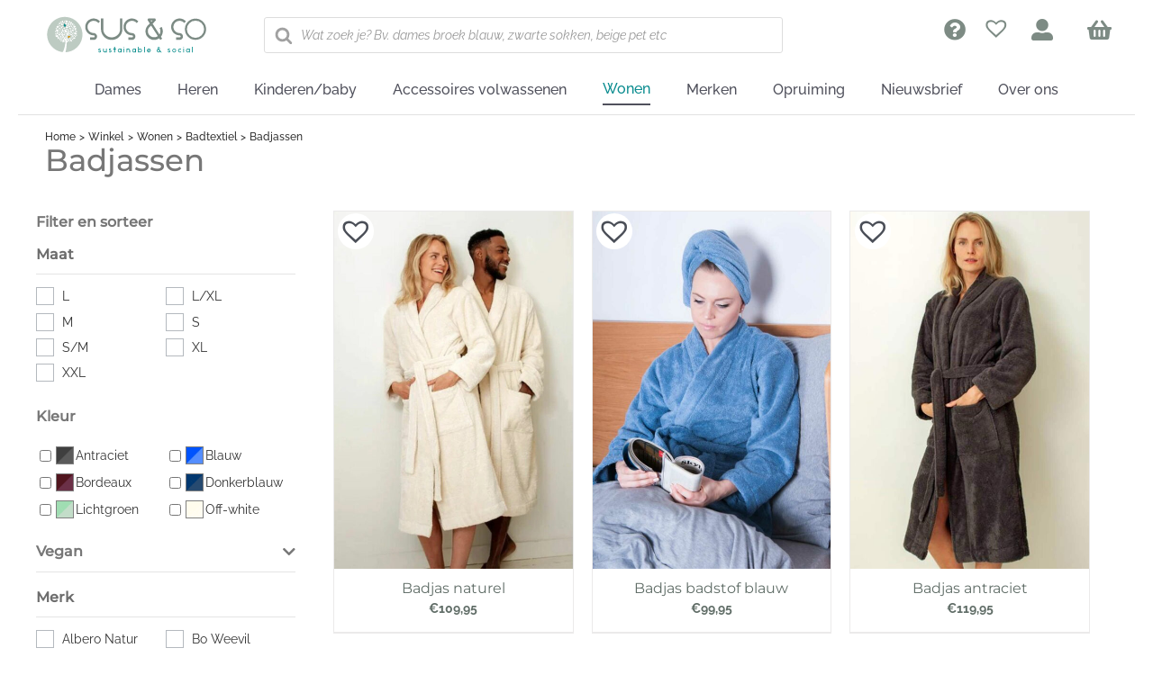

--- FILE ---
content_type: image/svg+xml
request_url: https://www.susenso.nl/wp-content/uploads/2023/05/logo_susenso_desktop.svg
body_size: 10803
content:
<svg clip-rule="evenodd" fill-rule="evenodd" height="42" viewBox="0 0 180 42" width="180" xmlns="http://www.w3.org/2000/svg"><g fill-rule="nonzero"><path d="m-207.277-207.278c-114.474 0-207.278 92.801-207.278 207.278 0 114.474 92.804 207.277 207.278 207.277 114.477 0 207.277-92.803 207.277-207.277 0-114.477-92.8-207.278-207.277-207.278" fill="#bdcbc2" transform="matrix(0 -.0946069 -.0946069 0 21.9186 .807435)"/><path d="m0 275.203s16.484 6.974 34.237-.637c0 0 14.584-48.19 13.951-109.063 0 0 36.147-36.78 49.463-45.657 0 0 35.507-27.899 39.948-32.337 0 0-50.095 31.707-53.899 34.876 0 0-32.975 20.289-32.975 24.73l6.339-70.388s10.782-13.314 31.709-18.387c0 0 40.581-8.878 44.385-15.854 0 0-38.046 10.782-45.654 9.513 0 0-25.365 3.804-28.536 6.975 0 0 8.242-58.338 15.221-65.948 0 0-15.855 12.048-26.001 66.582l-8.876 64.043s-29.804-43.753-36.143-44.386c0 0-.635-25.366 10.144-39.316 0 0-19.655 14.584-18.389 27.902 0 0-36.778-34.242-41.214-50.728 0 0 14.583 37.413 35.508 58.338l31.704 39.314s-25.361 3.803-71.02-25.998c0 0 38.683 32.339 75.459 36.144l10.145 23.461s-8.876 93.845-35.506 126.821" fill="#fff" transform="matrix(.0946069 0 0 .0946069 19.4344 13.9863)"/><path d="m0-36.713s5.818 14.326 4.926 19.699c0 0-3.585 10.746-7.613 11.193 0 0-5.821 5.821-11.195-3.134 0 0-4.028-8.059 1.344-14.774z" fill="#fff" transform="matrix(.0946069 0 0 .0946069 34.1764 15.9791)"/><path d="m0-29.467s4.67 11.501 3.956 15.813c0 0-2.878 8.621-6.11 8.982 0 0-4.672 4.672-8.983-2.515 0 0-3.236-6.467 1.076-11.857z" fill="#fff" transform="matrix(.0946069 0 0 .0946069 18.0144 24.0469)"/><path d="m0 30.079s-8.169-9.339-8.903-13.65c0 0-.102-9.092 2.836-10.487 0 0 2.889-5.942 9.315-.558 0 0 5.17 5.052 2.856 11.56z" fill="#fff" transform="matrix(.0946069 0 0 .0946069 16.8094 24.0197)"/><path d="m0-26.06s11.306 5.117 13.754 8.736c0 0 3.858 8.231 1.762 10.719 0 0-.167 6.605-8.243 4.368 0 0-6.801-2.461-7.39-9.339z" fill="#fff" transform="matrix(.0946069 0 0 .0946069 17.7302 19.2759)"/><path d="m0-26.06s11.304 5.115 13.754 8.736c0 0 3.858 8.231 1.765 10.72 0 0-.172 6.604-8.245 4.365 0 0-6.802-2.46-7.39-9.338z" fill="#fff" transform="matrix(.0946069 0 0 .0946069 13.039 20.1429)"/><path d="m0-28.386s-1.227 15.109-4.379 19.418c0 0-7.876 7.827-11.6 6.441 0 0-7.666 2.527-8.418-7.681 0 0 .028-8.834 7.695-12.343z" fill="#fff" transform="matrix(.0946069 0 0 .0946069 29.9904 9.09065)"/><path d="m0-29.464s4.669 11.499 3.951 15.81c0 0-2.873 8.626-6.107 8.984 0 0-4.672 4.67-8.983-2.515 0 0-3.234-6.469 1.08-11.858z" fill="#fff" transform="matrix(.0946069 0 0 .0946069 26.7851 19.1855)"/><path d="m0-8.556s-7.639 9.786-11.732 11.312c0 0-8.904 1.813-10.833-.811 0 0-6.376-1.718-2.301-9.04 0 0 3.992-6.03 10.814-4.982z" fill="#fff" transform="matrix(.0946069 0 0 .0946069 22.5503 21.1613)"/><path d="m0-25.031s11.61 4.389 14.286 7.845c0 0 4.374 7.968 2.439 10.585 0 0 .251 6.601-7.951 4.883 0 0-6.942-2.024-7.966-8.85z" fill="#fff" transform="matrix(.0946069 0 0 .0946069 17.5888 13.6081)"/><path d="m0 9.423s-11.449 4.787-15.766 4.115c0 0-8.652-2.787-9.045-6.017 0 0-4.718-4.623 2.42-9.009 0 0 6.437-3.299 11.87.957z" fill="#fff" transform="matrix(.0946069 0 0 .0946069 30.5302 19.8653)"/><path d="m0 9.424s-11.452 4.787-15.769 4.115c0 0-8.651-2.787-9.045-6.017 0 0-4.718-4.624 2.421-9.009 0 0 6.436-3.3 11.867.956z" fill="#fff" transform="matrix(.0946069 0 0 .0946069 29.3576 13.2363)"/><path d="m0 12.108s-14.713 6.153-20.262 5.287c0 0-11.121-3.579-11.623-7.731 0 0-6.065-5.941 3.11-11.578 0 0 8.272-4.239 15.252 1.23z" fill="#fff" transform="matrix(.0946069 0 0 .0946069 26.0925 11.6752)"/><path d="m0 22.098s-14.905.595-19.486-1.974c0 0-8.577-6.763-7.664-10.567 0 0-3.379-7.183 6.502-9.129 0 0 8.629-1.023 12.965 6.047z" fill="#fff" transform="matrix(.0946069 0 0 .0946069 21.0933 15.1576)"/><path d="m0-29.863s5.451 11.15 5.032 15.5c0 0-2.272 8.8-5.474 9.381 0 0-4.337 4.982-9.137-1.888 0 0-3.669-6.23.261-11.903z" fill="#fff" transform="matrix(.0946069 0 0 .0946069 19.6443 7.50519)"/><path d="m0 22.439s-12.104-2.739-15.233-5.791c0 0-5.435-7.285-3.883-10.145 0 0-1.164-6.503 7.199-5.936 0 0 7.155 1.042 9.112 7.659z" fill="#fff" transform="matrix(.0946069 0 0 .0946069 17.4338 12.76)"/><path d="m0 9.423s-11.449 4.787-15.769 4.112c0 0-8.65-2.784-9.042-6.014 0 0-4.723-4.624 2.42-9.01 0 0 6.437-3.298 11.868.957z" fill="#fff" transform="matrix(.0946069 0 0 .0946069 17.6804 7.67826)"/><path d="m0 9.424s-11.449 4.787-15.768 4.115c0 0-8.651-2.785-9.045-6.017 0 0-4.716-4.622 2.425-9.008 0 0 6.433-3.301 11.865.956z" fill="#fff" transform="matrix(.0946069 0 0 .0946069 28.5925 5.68943)"/><path d="m0 22.393s-10.905-3.56-13.521-6.638c0 0-4.376-7.171-2.702-9.671 0 0-.512-6.084 7.134-4.844 0 0 6.496 1.574 7.731 7.831z" fill="#fff" transform="matrix(.0946069 0 0 .0946069 25.7294 9.3375)"/><path d="m0 9.617s-11.688 4.887-16.095 4.198c0 0-8.832-2.843-9.233-6.139 0 0-4.815-4.721 2.474-9.196 0 0 6.568-3.367 12.112.976z" fill="#fff" transform="matrix(.0946069 0 0 .0946069 35.9359 16.3711)"/><path d="m0-2.363s10.007-7.341 14.361-7.702c0 0 9.065.678 10.205 3.725 0 0 5.674 3.386-.236 9.326 0 0-5.483 4.716-11.762 1.855z" fill="#fff" transform="matrix(.0946069 0 0 .0946069 29.2055 22.2769)"/><path d="m0-20.523s.872 11.845 2.355 14.045c0 0 1.57 3.914 5.661 4.713 0 0 6.873 1.765 8.638-5.109 0 0 .054-5.718-3.306-8.074z" fill="#fff" transform="matrix(.0946069 0 0 .0946069 23.2036 15.5166)"/><path d="m0 38.394s17.79-10.142 20.113-14.079c0 0 4.929-5.349 3.139-12.309 0 0-2.349-12.006-14.359-9.657 0 0-8.942 4.161-10.116 11.138z" fill="#fff" transform="matrix(.0946069 0 0 .0946069 19.4515 25.7833)"/><path d="m0-42.899s-7.226 19.161-6.502 23.677c0 0-.379 7.261 5.439 11.477 0 0 9.469 7.745 17.219-1.725 0 0 4.227-8.91.678-15.031z" fill="#068b8a" transform="matrix(.0946069 0 0 .0946069 21.4464 12.1569)"/><path d="m0-44.886s-2.956 22.896-.993 27.662c0 0 1.463 8.066 8.939 11.182 0 0 12.399 6.042 18.441-6.354 0 0 2.333-10.873-3.145-16.668z" fill="#fff" transform="matrix(.0946069 0 0 .0946069 21.678 18.56)"/><path d="m0-11.11s-17.14-6.838-21.222-6.268c0 0-6.537-.466-10.435 4.705 0 0-7.143 8.404 1.258 15.543 0 0 7.958 3.968 13.533.875z" fill="#d09416" transform="matrix(.0946069 0 0 .0946069 28.3942 23.5445)"/><path d="m0-28.378s6.443 19.44 9.846 22.495c0 0 4.273 5.883 11.449 5.498 0 0 12.232.061 12.292-12.175 0 0-2.316-9.587-8.926-12.112z" fill="#fff" transform="matrix(.0946069 0 0 .0946069 11.861 17.3973)"/><path d="m0-9.167s14.832 14.12 19.273 15.21c0 0 6.542 3.18 12.687-.534 0 0 10.827-5.709 5.119-16.531 0 0-6.559-7.368-13.578-6.483z" fill="#fff" transform="matrix(.0946069 0 0 .0946069 11.0657 22.6336)"/><path d="m0 28.97s13.47-7.624 15.235-10.593c0 0 3.736-4.032 2.403-9.293 0 0-1.749-9.084-10.83-7.338 0 0-6.769 3.124-7.672 8.396z" fill="#fff" transform="matrix(.0946069 0 0 .0946069 14.0001 22.9205)"/><path d="m0-3.09s-13.373-7.796-16.825-7.823c0 0-5.365-1.196-9.238 2.608 0 0-6.965 6.083-.883 13.049 0 0 6.108 4.275 11.116 2.399z" fill="#fff" transform="matrix(.0946069 0 0 .0946069 33.8792 24.553)"/><path d="m0 30.896s2.947-15.196 1.836-18.466c0 0-.639-5.46-5.51-7.865 0 0-8.037-4.565-12.605 3.476 0 0-2.023 7.174 1.399 11.284z" fill="#fff" transform="matrix(.0946069 0 0 .0946069 29.5513 25.5961)"/><path d="m0-3.085s-13.37-7.795-16.822-7.823c0 0-5.368-1.198-9.242 2.607 0 0-6.964 6.082-.879 13.049 0 0 6.109 4.273 11.115 2.398z" fill="#fff" transform="matrix(.0946069 0 0 .0946069 32.3494 15.782)"/><path d="m0-24.656s6.971 17.086 10.213 19.624c0 0 4.204 5.032 10.629 4.251 0 0 11.004-.688 10.316-11.693 0 0-2.664-8.477-8.763-10.345z" fill="#fff" transform="matrix(.0946069 0 0 .0946069 22.3002 7.02709)"/><path d="m0-14.096s3.986 9.769 5.839 11.22c0 0 2.402 2.876 6.077 2.429 0 0 6.29-.393 5.895-6.685 0 0-1.522-4.845-5.007-5.912z" fill="#fff" transform="matrix(.0946069 0 0 .0946069 11.662 14.4943)"/><path d="m0-14.095s3.985 9.769 5.837 11.218c0 0 2.403 2.877 6.077 2.431 0 0 6.289-.393 5.895-6.684 0 0-1.523-4.846-5.007-5.914z" fill="#fff" transform="matrix(.0946069 0 0 .0946069 16.6083 7.4064)"/><path d="m0-20.678s5.847 14.331 8.569 16.458c0 0 3.524 4.22 8.911 3.565 0 0 9.231-.576 8.655-9.805 0 0-2.236-7.112-7.351-8.678z" fill="#fff" transform="matrix(.0946069 0 0 .0946069 27.4269 18.4132)"/><path d="m0-32.496s-5.627 14.418-5.12 17.834c0 0-.352 5.487 4.009 8.724 0 0 7.091 5.938 13.025-1.153 0 0 3.277-6.696.647-11.352z" fill="#fff" transform="matrix(.0946069 0 0 .0946069 18.526 10.507)"/><path d="m0 18.853s-7.319-13.638-10.248-15.468c0 0-3.946-3.826-9.237-2.61 0 0-9.117 1.542-7.577 10.661 0 0 2.968 6.837 8.22 7.858z" fill="#fff" transform="matrix(.0946069 0 0 .0946069 24.8696 7.16256)"/><path d="m0-3.518s-15.236-8.88-19.171-8.914c0 0-6.114-1.362-10.526 2.972 0 0-7.935 6.929-1.002 14.867 0 0 6.958 4.869 12.665 2.733z" fill="#fff" transform="matrix(.0946069 0 0 .0946069 15.9314 12.1102)"/><path d="m0 10.114s14.51 5.387 17.917 4.824c0 0 5.49.257 8.657-4.157 0 0 5.816-7.186-1.369-13.004 0 0-6.752-3.164-11.365-.458z" fill="#fff" transform="matrix(.0946069 0 0 .0946069 14.2584 19.8258)"/><path d="m0 22.115s-10.813-17.391-14.835-19.563c0 0-5.534-4.72-12.418-2.667 0 0-11.91 2.804-9.105 14.714 0 0 4.498 8.778 11.516 9.684z" fill="#fff" transform="matrix(.0946069 0 0 .0946069 35.6345 18.0215)"/><path d="m0 19.699s1.822-9.726 1.099-11.812c0 0-.432-3.487-3.554-5.002 0 0-5.157-2.885-8.045 2.272 0 0-1.26 4.593.941 7.206z" fill="#fff" transform="matrix(.0946069 0 0 .0946069 22.87 22.1936)"/><path d="m0-21.027s-5.959 7.896-6.24 10.087c0 0-1.166 3.314.956 6.062 0 0 3.336 4.878 8.215 1.545 0 0 3.176-3.552 2.366-6.874z" fill="#fff" transform="matrix(.0946069 0 0 .0946069 21.3414 19.7187)"/><path d="m0-18.506s-17.617-3.021-21.368-1.654c0 0-6.285.877-8.938 6.56 0 0-5.069 9.397 4.329 14.468 0 0 8.336 2.153 12.995-1.903z" fill="#fff" transform="matrix(.0946069 0 0 .0946069 34.3376 12.7179)"/><path d="m0-19.058s-1.073 9.836-.191 11.861c0 0 .695 3.443 3.923 4.716 0 0 5.366 2.481 7.85-2.882 0 0 .907-4.678-1.491-7.114z" fill="#fff" transform="matrix(.0946069 0 0 .0946069 22.5292 20.327)"/><path d="m0 18.49s.488-9.883-.507-11.853c0 0-.9-3.396-4.201-4.475 0 0-5.499-2.162-7.663 3.338 0 0-.629 4.723 1.909 7.015z" fill="#fff" transform="matrix(.0946069 0 0 .0946069 31.4748 18.8838)"/><path d="m0 14.961s9.74-1.731 11.436-3.146c0 0 3.11-1.632 3.423-5.092 0 0 .877-5.845-4.969-6.723 0 0-4.74.443-6.406 3.43z" fill="#fff" transform="matrix(.0946069 0 0 .0946069 26.8477 23.6947)"/><path d="m0-23.863s-10.061 6.92-11.247 9.377c0 0-2.656 3.427-1.242 7.471 0 0 2.002 7.015 9.015 5.015 0 0 5.108-2.924 5.453-7.125z" fill="#fff" transform="matrix(.0946069 0 0 .0946069 25.7787 26.6684)"/><path d="m0 9.13s-5.801-8.016-7.812-8.928c0 0-2.825-2.087-6.074-.866 0 0-5.642 1.754-3.892 7.4 0 0 2.467 4.078 5.879 4.279z" fill="#fff" transform="matrix(.0946069 0 0 .0946069 27.5045 20.4908)"/><path d="m0 17.714s-.217-9.893-1.355-11.787c0 0-1.14-3.32-4.505-4.164 0 0-5.641-1.763-7.408 3.876 0 0-.288 4.757 2.405 6.862z" fill="#fff" transform="matrix(.0946069 0 0 .0946069 31.1704 24.8017)"/><path d="m0-10.242s-9.75-1.672-11.829-.916c0 0-3.478.486-4.946 3.631 0 0-2.805 5.202 2.397 8.009 0 0 4.614 1.19 7.192-1.054z" fill="#fff" transform="matrix(.0946069 0 0 .0946069 17.6026 16.5162)"/><path d="m0-10.245s-9.752-1.67-11.826-.916c0 0-3.48.486-4.949 3.631 0 0-2.805 5.202 2.397 8.01 0 0 4.615 1.19 7.192-1.055z" fill="#fff" transform="matrix(.0946069 0 0 .0946069 17.2965 11.0604)"/><path d="m0-26.335s-.697 14.079.729 16.884c0 0 1.281 4.839 5.983 6.374 0 0 7.839 3.077 10.915-4.759 0 0 .894-6.73-2.72-9.991z" fill="#fff" transform="matrix(.0946069 0 0 .0946069 26.2221 12.7198)"/><path d="m0-31.485s-3.926 14.916-3.03 18.244c0 0 .278 5.471 4.965 8.177 0 0 7.697 5.064 12.764-2.632 0 0 2.477-7.005-.659-11.314z" fill="#fff" transform="matrix(.0946069 0 0 .0946069 25.7072 10.0312)"/><path d="m0-10.242s-9.752-1.672-11.828-.916c0 0-3.481.485-4.947 3.631 0 0-2.806 5.202 2.394 8.009 0 0 4.614 1.19 7.193-1.054z" fill="#fff" transform="matrix(.0946069 0 0 .0946069 32.8492 10.6012)"/><path d="m0-10.242s-9.75-1.673-11.828-.914c0 0-3.479.484-4.948 3.63 0 0-2.803 5.201 2.396 8.009 0 0 4.617 1.19 7.193-1.054z" fill="#fff" transform="matrix(.0946069 0 0 .0946069 21.8859 7.84756)"/><path d="m0-13.049s-12.423-2.131-15.069-1.167c0 0-4.432.618-6.303 4.626 0 0-3.576 6.626 3.053 10.203 0 0 5.879 1.518 9.163-1.342z" fill="#fff" transform="matrix(.0946069 0 0 .0946069 22.5415 14.0855)"/><path d="m0 13.402s-3.515-9.249-5.223-10.652c0 0-2.183-2.75-5.639-2.416 0 0-5.906.228-5.678 6.134 0 0 1.317 4.578 4.561 5.659z" fill="#fff" transform="matrix(.0946069 0 0 .0946069 12.5971 16.4903)"/><path d="m0-10.245s-9.752-1.67-11.828-.916c0 0-3.478.486-4.945 3.633 0 0-2.806 5.2 2.395 8.007 0 0 4.614 1.191 7.191-1.052z" fill="#fff" transform="matrix(.0946069 0 0 .0946069 32.6961 14.2727)"/><path d="m0-10.244s-9.751-1.671-11.828-.914c0 0-3.477.483-4.946 3.631 0 0-2.807 5.2 2.397 8.006 0 0 4.612 1.192 7.191-1.05z" fill="#fff" transform="matrix(.0946069 0 0 .0946069 34.5318 23.1963)"/><path d="m0-11.822s-11.254-1.93-13.651-1.058c0 0-4.016.56-5.71 4.193 0 0-3.237 6.003 2.766 9.243 0 0 5.326 1.374 8.3-1.214z" fill="#fff" transform="matrix(.0946069 0 0 .0946069 30.5706 11.8282)"/><path d="m0 20.411s2.871-9.47 2.376-11.624c0 0-.052-3.511-2.993-5.358 0 0-4.808-3.429-8.241 1.383 0 0-1.754 4.43.154 7.27z" fill="#fff" transform="matrix(.0946069 0 0 .0946069 18.9555 24.9839)"/><path d="m0-3.517s7.392 6.578 9.553 7.033c0 0 3.209 1.43 6.12-.465 0 0 5.133-2.928 2.2-8.062 0 0-3.283-3.452-6.657-2.911z" fill="#fff" transform="matrix(.0946069 0 0 .0946069 16.8945 27.5644)"/><path d="m0-21.021s-4.375 8.875-4.239 11.077c0 0-.522 3.474 2.077 5.777 0 0 4.19 4.167 8.357-.023 0 0 2.455-4.086 1.035-7.194z" fill="#fff" transform="matrix(.0946069 0 0 .0946069 18.9978 24.489)"/><path d="m0-7.911s-7.539-1.297-9.141-.713c0 0-2.694.374-3.827 2.807 0 0-2.172 4.022 1.852 6.191 0 0 3.564.923 5.557-.811z" fill="#fff" transform="matrix(.0946069 0 0 .0946069 16.8966 22.3558)"/><path d="m0 15.882s5.424-5.393 5.876-7.038c0 0 1.256-2.412-.066-4.746 0 0-2.023-4.098-6.123-2.078 0 0-2.817 2.372-2.561 5.002z" fill="#fff" transform="matrix(.0946069 0 0 .0946069 21.8708 27.6662)"/><path d="m0 15.886s5.421-5.395 5.876-7.042c0 0 1.253-2.411-.069-4.745 0 0-2.02-4.099-6.121-2.078 0 0-2.818 2.374-2.56 5.003z" fill="#fff" transform="matrix(.0946069 0 0 .0946069 15.089 17.5697)"/><path d="m0-15.454s-1.707 7.459-1.21 9.092c0 0 .227 2.709 2.595 3.974 0 0 3.894 2.388 6.28-1.508 0 0 1.117-3.512-.504-5.599z" fill="#fff" transform="matrix(.0946069 0 0 .0946069 28.8572 23.9061)"/><path d="m0 3.666s-5.484-5.338-7.137-5.764c0 0-2.43-1.216-4.743.148 0 0-4.065 2.086-1.979 6.149 0 0 2.419 2.781 5.044 2.484z" fill="#fff" transform="matrix(.0946069 0 0 .0946069 28.0745 27.7339)"/><path d="m0 3.663s-5.484-5.337-7.135-5.763c0 0-2.432-1.216-4.743.148 0 0-4.068 2.084-1.979 6.149 0 0 2.418 2.782 5.042 2.482z" fill="#fff" transform="matrix(.0946069 0 0 .0946069 34.9074 20.9522)"/><path d="m0 2.892s-4.329-4.214-5.633-4.551c0 0-1.921-.959-3.746.118 0 0-3.211 1.646-1.562 4.856 0 0 1.908 2.195 3.982 1.959z" fill="#fff" transform="matrix(.0946069 0 0 .0946069 35.7977 21.6129)"/><path d="m0 12.059s7.425-1.846 8.659-3.025c0 0 2.314-1.425 2.374-4.109 0 0 .373-4.554-4.18-4.925 0 0-3.639.589-4.769 2.977z" fill="#fff" transform="matrix(.0946069 0 0 .0946069 22.455 20.7848)"/><path d="m0-15.455s-1.707 7.458-1.213 9.093c0 0 .228 2.707 2.594 3.974 0 0 3.898 2.388 6.283-1.51 0 0 1.117-3.512-.505-5.598z" fill="#fff" transform="matrix(.0946069 0 0 .0946069 32.2227 22.0195)"/><path d="m0-18.409s2.608 11.756 4.415 13.745c0 0 2.15 3.698 6.372 3.898 0 0 7.152.766 7.912-6.386 0 0-.783-5.748-4.499-7.617z" fill="#fff" transform="matrix(.0946069 0 0 .0946069 11.2046 20.7398)"/><path d="m0 3.361s6.919 3.265 8.621 3.131c0 0 2.694.361 4.441-1.681 0 0 3.163-3.293-.13-6.46 0 0-3.191-1.843-5.575-.707z" fill="#fff" transform="matrix(.0946069 0 0 .0946069 30.8407 16.9221)"/><path d="m0 3.359s6.916 3.266 8.617 3.131c0 0 2.694.361 4.437-1.68 0 0 3.17-3.293-.126-6.46 0 0-3.191-1.842-5.574-.705z" fill="#fff" transform="matrix(.0946069 0 0 .0946069 27.7305 15.4944)"/><path d="m0-20.137s-7.792 6.274-8.605 8.352c0 0-1.96 2.964-.557 6.179 0 0 2.066 5.606 7.67 3.538 0 0 3.992-2.7 4.013-6.152z" fill="#fff" transform="matrix(.0946069 0 0 .0946069 30.4519 13.8479)"/><path d="m0 14.613s.697-7.62-.014-9.172c0 0-.582-2.655-3.096-3.594 0 0-4.181-1.847-6.029 2.332 0 0-.637 3.629 1.248 5.481z" fill="#fff" transform="matrix(.0946069 0 0 .0946069 27.0266 14.5962)"/><path d="m0 22.254s12.329-4.632 14.202-6.895c0 0 3.674-2.897 3.24-7.498 0 0-.274-7.861-8.131-7.584 0 0-6.102 1.733-7.555 6.041z" fill="#fff" transform="matrix(.0946069 0 0 .0946069 29.7583 7.90956)"/><path d="m0 6.007s9.628 3.964 11.931 3.669c0 0 3.685.303 5.917-2.591 0 0 4.081-4.691-.616-8.77 0 0-4.462-2.287-7.625-.578z" fill="#fff" transform="matrix(.0946069 0 0 .0946069 27.2594 9.50489)"/><path d="m0-6.199s4.784 5.972 6.374 6.6c0 0 2.262 1.505 4.723.435 0 0 4.294-1.568 2.722-5.859 0 0-2.059-3.057-4.701-3.082z" fill="#fff" transform="matrix(.0946069 0 0 .0946069 20.7078 6.19503)"/><path d="m0 13.038s-4.586-9.164-6.491-10.43c0 0-2.536-2.608-6.06-1.898 0 0-6.063.847-5.212 6.907 0 0 1.834 4.579 5.288 5.355z" fill="#fff" transform="matrix(.0946069 0 0 .0946069 20.6843 10.609)"/><path d="m0-15.454s-1.703 7.459-1.21 9.093c0 0 .229 2.708 2.595 3.973 0 0 3.893 2.388 6.281-1.508 0 0 1.119-3.514-.506-5.598z" fill="#fff" transform="matrix(.0946069 0 0 .0946069 14.2734 10.7502)"/><path d="m0-15.453s-1.707 7.458-1.214 9.093c0 0 .231 2.706 2.596 3.973 0 0 3.895 2.387 6.285-1.509 0 0 1.115-3.512-.508-5.597z" fill="#fff" transform="matrix(.0946069 0 0 .0946069 14.1716 14.9314)"/><path d="m0-1.734s5.946 4.815 7.632 5.089c0 0 2.53.988 4.709-.579 0 0 3.858-2.447 1.411-6.305 0 0-2.662-2.548-5.25-2.01z" fill="#fff" transform="matrix(.0946069 0 0 .0946069 18.6946 14.4344)"/><path d="m0-159.161c4.811.068 6.225.171 9.302.672 6.24 1.015 11.147 2.551 16.34 5.109 4.629 2.284 10.622 6.032 12.323 7.709.713.701 2.473 2.259 3.926 3.472 2.678 2.235 3.836 3.415 3.836 3.905 0 .459-.652 1.248-5.383 6.535-4.609 5.151-5.323 5.856-5.941 5.856-.174 0-1.497-1.168-2.95-2.604-4.172-4.128-8.149-6.983-12.869-9.238-4.074-1.947-7.508-2.982-13.48-4.062-1.888-.341-8.463-.444-10.664-.166-9.169 1.155-16.666 4.276-23.874 9.942-6.382 5.017-12.005 13.116-14.57 20.991-1.665 5.11-2.372 9.781-2.301 15.204.051 3.796.155 4.699 1.035 8.966 2.07 10.029 8.138 19.675 16.38 26.041 3.096 2.391 4.903 3.518 8.352 5.214 5.87 2.885 12.39 4.388 20.423 4.713 3.905.158 5.009.382 8.717 1.763 3.222 1.202 5.733 2.881 8.462 5.657 2.879 2.926 4.371 5.105 5.503 8.033 1.704 4.403 1.941 5.619 1.941 9.963 0 4.343-.237 5.559-1.935 9.963-1.488 3.851-4.646 7.781-8.732 10.863-2 1.509-3.47 2.247-6.692 3.354-3.61 1.24-5.219 1.349-19.926 1.349h-13.23l-.555-.557-.557-.555v-8.498c0-8.033.024-8.528.431-9.032l.432-.534 13.241-.125c12.436-.116 13.341-.153 14.852-.59 3.246-.937 4.753-2.134 5.351-4.255.958-3.386-.924-7.147-4.442-8.874-1.595-.785-1.657-.795-5.879-1.019-9.962-.526-16.77-2.219-24.598-6.121-5.423-2.702-10.116-5.619-12.118-7.536-.833-.797-2.405-2.211-3.54-3.182-1.135-.97-2.789-2.636-3.722-3.743-.916-1.091-2.263-2.669-2.962-3.474-2.388-2.745-6.854-10.345-8.933-15.204-1.321-3.085-3.011-9.145-3.671-13.162-.566-3.456-.615-4.242-.615-10.211 0-5.968.049-6.758.615-10.212.66-4.016 2.353-10.077 3.676-13.162 2.207-5.152 6.523-12.389 9.394-15.749.949-1.111 2.352-2.749 3.12-3.641.773-.899 2.292-2.378 3.404-3.314 1.111-.935 2.586-2.261 3.302-2.964 2.187-2.154 10.303-6.995 15.318-9.14 4.264-1.822 10.892-3.459 17.088-4.22.939-.115 4.242-.173 7.375-.13" fill="#7c8b84" transform="matrix(.14932 0 0 .14932 54.0916 26.3474)"/><path d="m0-160.178h17.02l.067 43.4c.063 38.782.11 43.581.438 45.102 1.563 7.239 2.217 9.463 4.138 14.048 2.275 5.424 2.956 6.699 5.483 10.257 4.979 7.012 9.296 11.389 15.815 16.037 5.758 4.108 15.089 8.227 22.395 9.89 4.782 1.089 7.897 1.395 14.184 1.395 5.288 0 6.578-.071 9.418-.525 7.738-1.236 12.957-2.973 20.695-6.886 7.08-3.582 14.637-9.832 19.407-16.053.817-1.067 1.669-2.111 1.879-2.306.638-.579 2.891-4.207 4.068-6.544.61-1.212 1.829-3.926 2.711-6.037 1.541-3.691 2.555-7.194 3.845-13.276.32-1.511.368-6.592.439-45.102l.08-43.4h16.997v41.868c0 40.53-.014 41.997-.455 45.885-.603 5.333-.964 7.349-2.159 12.097-1.402 5.582-3.322 10.591-6.17 16.11-2.974 5.764-5.322 9.331-9.204 13.98-3.149 3.768-8.418 9.259-9.584 9.984-.621.388-3.812 2.974-5.787 4.688-2.85 2.478-12.366 7.565-18.154 9.704-3.79 1.403-10 3.088-13.728 3.73-1.124.193-3.859.558-6.084.809-11.639 1.323-24.871-.334-36.239-4.539-5.788-2.139-15.304-7.22-18.156-9.69-1.973-1.71-5.166-4.299-5.785-4.693-1.154-.731-6.447-6.225-9.424-9.789-4.772-5.706-5.485-6.853-10.409-16.702-4.021-8.039-6.08-15.364-7.278-25.892-.447-3.91-.463-5.38-.463-45.795z" fill="#7c8b84" transform="matrix(.14932 0 0 .14932 62.1047 26.4843)"/><path d="m0-159.161c4.812.068 6.226.171 9.303.672 6.24 1.015 11.146 2.551 16.339 5.109 4.629 2.284 10.622 6.032 12.323 7.709.713.701 2.473 2.259 3.927 3.472 2.677 2.235 3.835 3.415 3.835 3.905 0 .459-.652 1.248-5.383 6.535-4.611 5.151-5.323 5.856-5.941 5.856-.174 0-1.498-1.168-2.95-2.604-4.172-4.128-8.148-6.983-12.868-9.238-4.074-1.947-7.51-2.982-13.481-4.062-1.888-.341-8.462-.444-10.664-.166-9.169 1.155-16.668 4.276-23.875 9.942-6.382 5.017-12.003 13.116-14.569 20.991-1.666 5.11-2.373 9.781-2.303 15.204.052 3.796.158 4.699 1.036 8.966 2.072 10.029 8.137 19.675 16.38 26.041 3.096 2.391 4.905 3.518 8.354 5.214 5.87 2.885 12.389 4.388 20.422 4.713 3.905.158 5.009.382 8.716 1.763 3.222 1.202 5.735 2.881 8.463 5.657 2.879 2.926 4.371 5.105 5.503 8.033 1.704 4.403 1.941 5.619 1.941 9.963 0 4.343-.237 5.559-1.935 9.963-1.488 3.851-4.645 7.781-8.731 10.863-2.001 1.509-3.471 2.247-6.693 3.354-3.61 1.24-5.219 1.349-19.925 1.349h-13.232l-.554-.557-.555-.555v-8.498c0-8.033.023-8.528.429-9.032l.432-.534 13.24-.125c12.436-.116 13.341-.153 14.854-.59 3.246-.937 4.752-2.134 5.349-4.255.959-3.386-.923-7.147-4.441-8.874-1.595-.785-1.657-.795-5.88-1.019-9.962-.526-16.77-2.219-24.595-6.121-5.424-2.702-10.118-5.619-12.121-7.536-.831-.797-2.405-2.211-3.539-3.182-1.135-.97-2.789-2.636-3.721-3.743-.918-1.091-2.264-2.669-2.963-3.474-2.387-2.745-6.856-10.345-8.932-15.204-1.323-3.085-3.013-9.145-3.672-13.162-.565-3.456-.615-4.242-.615-10.211 0-5.968.05-6.758.615-10.212.659-4.016 2.353-10.077 3.675-13.162 2.208-5.152 6.524-12.389 9.394-15.749.95-1.111 2.352-2.749 3.121-3.641.773-.899 2.291-2.378 3.403-3.314 1.113-.935 2.587-2.261 3.302-2.964 2.187-2.154 10.303-6.995 15.319-9.14 4.263-1.822 10.892-3.459 17.087-4.22.94-.115 4.242-.173 7.376-.13" fill="#7c8b84" transform="matrix(.14932 0 0 .14932 96.6173 26.3474)"/><path d="m0-129.689h-14.794l2.494 3.902c2.539 3.971 3.146 4.722 3.815 4.722.213 0 1.082-.739 1.941-1.645.857-.911 2.669-2.836 4.051-4.312zm-12.027 38.049c-.396.161-15.283 15.983-15.443 16.414-.068.19-.505.953-.985 1.725-.483.772-.863 1.45-.863 1.532 0 .081-.461.942-1.015 1.895-1.309 2.249-2.438 5.06-3.326 8.281-1.503 5.462-1.764 9.464-1.025 15.841.515 4.449 1.048 6.919 2.335 10.826 1.031 3.129 1.78 4.709 3.149 6.647.396.562 1.053 1.634 1.458 2.384.405.748 1.101 1.719 1.545 2.155.44.439 1.068 1.203 1.39 1.701 1.235 1.912 4.703 5.418 7.176 7.253 4.107 3.049 4.829 3.506 7.581 4.817 4.967 2.368 7.044 3.093 11.162 3.903 7.966 1.564 13.322 1.564 21.287 0 4.119-.81 6.196-1.533 11.164-3.893 2.906-1.381 4.881-2.683 5.098-3.366.089-.279-.07-.816-.42-1.405-2.001-3.382-48.102-75.461-48.664-76.09-.669-.748-.983-.87-1.604-.62m5.743-52.787c23.099-.012 24.786.015 25.506.384.692.358 1.049.977 3.485 6.015 2.026 4.196 2.675 5.753 2.574 6.161-.074.3-5.465 6.205-11.96 13.105-6.491 6.898-11.921 12.816-12.042 13.129-.294.749-.186.953 3.792 7.148 8.28 12.889 44.374 69.595 44.695 70.211.422.815 1.103 1.234 1.704 1.041.479-.154 1.619-1.653 2.663-3.516.849-1.508 2.586-6.692 3.207-9.574.669-3.098 1.272-8.761 1.268-11.869-.007-5.945-2.043-13.355-5.031-18.314-1.055-1.747-1.211-2.143-1.018-2.563.339-.75 13.716-8.37 14.34-8.173.707.226 1.44 1.342 3.054 4.656 2.149 4.406 4.122 10.71 4.815 15.385.212 1.452.464 2.708.55 2.774.299.222.661 5.144.661 8.958 0 3.811-.362 8.734-.661 8.957-.086.067-.29 1.028-.453 2.163-.163 1.133-.488 2.885-.724 3.936-.241 1.043-.368 2.002-.285 2.133.089.148.034.169-.148.059-.228-.141-.269-.048-.184.408.072.362.028.537-.111.453-.137-.083-.178.056-.1.352.079.317.041.436-.116.34-.155-.097-.196.023-.113.34.08.318.042.437-.112.34-.157-.095-.196.024-.117.341.084.317.042.437-.111.34-.157-.096-.198.056-.125.443.069.363.027.537-.115.454-.136-.082-.177.056-.101.352.08.318.042.435-.115.34-.153-.094-.192.023-.113.341.084.317.042.436-.112.339-.144-.088-.186 0-.103.229.073.204.032.374-.089.374-.136 0-.183.072-.115.182.242.39-2.637 6.693-3.495 7.647-.228.251-.639.906-.929 1.475-.798 1.565-3.598 5.919-4.447 6.921-.406.476-.751.972-.751 1.078 0 .104 1.99 3.312 4.426 7.127 2.432 3.81 4.423 7.068 4.423 7.237 0 .171-.222.556-.503.874-.517.579-10.365 7.022-12.044 7.881-1.124.574-1.765.356-2.363-.802-1.16-2.245-6.34-10.103-6.669-10.111-.197-.006-.612.184-.908.409-2.382 1.832-11.797 6.845-13.89 7.396-.649.171-2.653.722-4.469 1.229-1.809.506-5.128 1.302-7.374 1.768l-4.086.854-6.693.012c-5.423.008-7.126-.066-8.965-.386-1.249-.22-3.136-.553-4.199-.74-5.424-.963-10.178-2.565-15.091-5.082-5.446-2.79-9.482-5.37-12.32-7.869-6.15-5.416-5.965-5.232-9.827-9.762-1.656-1.948-4.301-5.878-5.402-8.034-.29-.569-.701-1.224-.929-1.475-.229-.254-.858-1.363-1.424-2.497-2.694-5.427-4.18-10.394-5.194-17.36-.154-1.067-.354-1.982-.439-2.049-.296-.219-.66-5.166-.66-8.957 0-3.814.361-8.736.66-8.958.089-.066.287-1.029.444-2.16.796-5.659 2.683-11.372 5.719-17.316 2.305-4.515 3.812-6.952 5.666-9.169.995-1.19 5.083-5.56 17.093-18.266 1.632-1.726 1.767-1.943 1.622-2.588-.089-.389-3.672-6.217-7.977-12.981-4.305-6.761-7.976-12.583-8.172-12.957-.441-.84-.441-.84 2.686-6.103 1.832-3.087 2.414-3.898 2.99-4.143.593-.255 4.958-.308 25.451-.317" fill="#7c8b84" transform="matrix(.14932 0 0 .14932 119.366 24.1341)"/><path d="m0-159.161c4.812.068 6.225.171 9.303.672 6.24 1.015 11.145 2.551 16.338 5.109 4.631 2.284 10.623 6.032 12.325 7.709.713.701 2.473 2.259 3.926 3.472 2.677 2.235 3.835 3.415 3.835 3.905 0 .459-.652 1.248-5.383 6.535-4.61 5.151-5.323 5.856-5.942 5.856-.174 0-1.497-1.168-2.949-2.604-4.173-4.128-8.149-6.983-12.869-9.238-4.074-1.947-7.509-2.982-13.48-4.062-1.887-.341-8.462-.444-10.665-.166-9.168 1.155-16.666 4.276-23.873 9.942-6.382 5.017-12.005 13.116-14.571 20.991-1.665 5.11-2.372 9.781-2.301 15.204.05 3.796.157 4.699 1.036 8.966 2.071 10.029 8.137 19.675 16.38 26.041 3.095 2.391 4.903 3.518 8.353 5.214 5.869 2.885 12.389 4.388 20.422 4.713 3.905.158 5.01.382 8.717 1.763 3.221 1.202 5.734 2.881 8.461 5.657 2.879 2.926 4.371 5.105 5.504 8.033 1.704 4.403 1.942 5.619 1.942 9.963 0 4.343-.238 5.559-1.936 9.963-1.489 3.851-4.646 7.781-8.732 10.863-1.999 1.509-3.471 2.247-6.693 3.354-3.61 1.24-5.218 1.349-19.924 1.349h-13.233l-.554-.557-.555-.555v-8.498c0-8.033.023-8.528.429-9.032l.432-.534 13.241-.125c12.437-.116 13.341-.153 14.853-.59 3.246-.937 4.753-2.134 5.351-4.255.958-3.386-.923-7.147-4.442-8.874-1.596-.785-1.657-.795-5.879-1.019-9.963-.526-16.77-2.219-24.597-6.121-5.424-2.702-10.117-5.619-12.12-7.536-.832-.797-2.406-2.211-3.539-3.182-1.135-.97-2.79-2.636-3.721-3.743-.917-1.091-2.265-2.669-2.962-3.474-2.389-2.745-6.856-10.345-8.933-15.204-1.322-3.085-3.012-9.145-3.673-13.162-.564-3.456-.615-4.242-.615-10.211 0-5.968.051-6.758.615-10.212.661-4.016 2.353-10.077 3.675-13.162 2.208-5.152 6.524-12.389 9.396-15.749.949-1.111 2.352-2.749 3.121-3.641.772-.899 2.291-2.378 3.402-3.314 1.112-.935 2.586-2.261 3.302-2.964 2.186-2.154 10.303-6.995 15.318-9.14 4.265-1.822 10.892-3.459 17.087-4.22.941-.115 4.244-.173 7.377-.13" fill="#7c8b84" transform="matrix(.14932 0 0 .14932 149.468 26.3474)"/></g><circle cx="-71.393" cy=".001" fill="none" r="71.393" stroke="#7c8b84" stroke-width="15" transform="matrix(0 -.14932 -.14932 0 167.031 3.81004)"/><path d="m0 11.232c0 4.788-3.877 8.664-8.894 8.664h-1.139c-3.478 0-6.898-1.652-8.665-4.218l-.285-.342 2.394-4.104.627.969c1.311 2.052 3.99 2.907 6.955 2.965h.113c2.338 0 4.105-1.711 4.105-3.934 0-1.996-1.197-3.136-4.218-3.592-4.447-.171-9.748-2.679-9.748-7.98 0-4.561 3.648-8.324 8.037-8.324h.571c2.907 0 5.985 1.369 7.582 3.364l.341.399-2.565 4.561-.684-.799c-1.368-1.596-2.907-2.395-4.674-2.451-1.882 0-3.649 1.026-3.649 3.25 0 1.139.513 2.793 5.074 2.964 5.301.627 8.722 3.99 8.722 8.608" fill="#068b8a" fill-rule="nonzero" transform="matrix(.14932 0 0 .14932 62.0696 37.302)"/><path d="m0-28.389v28.389h-5.074v-3.021c-2.337 1.881-5.073 3.021-8.209 3.021-4.788 0-9.007-2.737-11.458-6.84-1.083-1.882-1.767-4.106-1.938-6.443-.057-.456-.057-.912-.057-1.368 0-.398 0-.855.057-1.31v-12.428h5.187v16.531c1.083 3.821 4.333 6.5 8.209 6.5 3.877 0 7.069-2.679 8.209-6.5v-16.531z" fill="#068b8a" fill-rule="nonzero" transform="matrix(.14932 0 0 .14932 68.4361 40.2729)"/><path d="m0 11.232c0 4.788-3.876 8.664-8.893 8.664h-1.14c-3.477 0-6.898-1.652-8.665-4.218l-.285-.342 2.394-4.104.627.969c1.312 2.052 3.991 2.907 6.955 2.965h.114c2.337 0 4.105-1.711 4.105-3.934 0-1.996-1.197-3.136-4.219-3.592-4.446-.171-9.748-2.679-9.748-7.98 0-4.561 3.649-8.324 8.038-8.324h.57c2.907 0 5.986 1.369 7.582 3.364l.342.399-2.565 4.561-.685-.799c-1.368-1.596-2.907-2.395-4.674-2.451-1.881 0-3.648 1.026-3.648 3.25 0 1.139.513 2.793 5.073 2.964 5.302.627 8.722 3.99 8.722 8.608" fill="#068b8a" fill-rule="nonzero" transform="matrix(.14932 0 0 .14932 73.6957 37.302)"/><path d="m0-14.367v5.815h-7.354v22.746h-5.814v-22.746h-7.354v-5.815h7.354v-14.194h5.814v14.194z" fill="#068b8a" fill-rule="nonzero" transform="matrix(.14932 0 0 .14932 78.8025 38.1621)"/><path d="m0 2.68v-2.395c-.627-4.389-4.275-7.752-8.664-7.752-4.789 0-8.723 4.047-8.723 8.893 0 4.959 3.934 9.007 8.723 9.007 4.389 0 8.037-3.363 8.664-7.753m5.359-15.62v28.56h-5.359v-3.192c-2.337 1.995-5.301 3.192-8.664 3.192-7.525 0-13.682-6.27-13.682-14.194 0-7.754 6.157-14.081 13.682-14.081 3.363 0 6.327 1.197 8.664 3.192v-3.477z" fill="#068b8a" fill-rule="nonzero" transform="matrix(.14932 0 0 .14932 84.1305 37.949)"/><path d="m788.392 86.073h-5.245v-28.445h5.245zm-2.509-39.79c1.54 0 2.85 1.311 2.85 2.85 0 1.596-1.31 2.85-2.85 2.85-1.596 0-2.85-1.254-2.85-2.85 0-1.539 1.254-2.85 2.85-2.85" fill="#068b8a" fill-rule="nonzero" transform="matrix(.14932 0 0 .14932 -29.6945 27.4204)"/><path d="m0 28.387h-5.188v-16.588c-1.083-3.82-4.333-6.499-8.209-6.499-3.649 0-6.499 2.28-7.81 5.7v17.445h-5.701v-28.503h5.701v2.736c2.224-1.654 4.902-2.736 7.81-2.736 7.126 0 12.769 5.985 13.397 13.282z" fill="#068b8a" fill-rule="nonzero" transform="matrix(.14932 0 0 .14932 94.3953 36.0341)"/><path d="m0 2.68v-2.395c-.627-4.389-4.275-7.752-8.665-7.752-4.788 0-8.722 4.047-8.722 8.893 0 4.959 3.934 9.007 8.722 9.007 4.39 0 8.038-3.363 8.665-7.753m5.358-15.62v28.56h-5.358v-3.192c-2.337 1.995-5.302 3.192-8.665 3.192-7.524 0-13.682-6.27-13.682-14.194 0-7.754 6.158-14.081 13.682-14.081 3.363 0 6.328 1.197 8.665 3.192v-3.477z" fill="#068b8a" fill-rule="nonzero" transform="matrix(.14932 0 0 .14932 100.132 37.949)"/><path d="m0 16.248c.627 4.503 4.275 7.98 8.778 7.98 4.846 0 8.894-4.046 8.894-9.121 0-5.016-4.048-9.064-8.894-9.064-4.503 0-8.151 3.478-8.778 7.981zm0-29.473v17.274c2.451-1.996 5.358-3.25 8.778-3.25 7.753 0 13.967 6.328 13.967 14.308 0 7.981-6.214 14.366-13.967 14.366-3.42 0-6.327-1.254-8.778-3.249v3.249h-5.359v-42.698z" fill="#068b8a" fill-rule="nonzero" transform="matrix(.14932 0 0 .14932 104.115 35.872)"/><path d="m935.335 46.226h5.815v42.698h-5.815z" fill="#068b8a" transform="matrix(-.14932 0 0 .14932 250.503 27.0032)"/><path d="m0-5.073h16.988c-1.026-3.763-4.504-6.613-8.55-6.613-4.048 0-7.355 2.794-8.438 6.613m22.461 2.565c0 .969-.057 1.767-.229 2.508h-22.232c1.026 3.877 4.447 6.614 8.438 6.614 1.88 0 3.477-.514 4.788-1.483h7.069c-2.451 4.105-6.841 6.67-11.857 6.67-7.583 0-13.911-6.328-13.911-14.309s6.328-14.366 13.911-14.366c7.752 0 14.023 6.385 14.023 14.366" fill="#068b8a" fill-rule="nonzero" transform="matrix(.14932 0 0 .14932 114.047 38.5364)"/><path d="m0-13.682h1.71c2.223-.171 3.99-1.995 3.99-4.275 0-.456 0-.856-.171-1.254-.512-1.825-2.051-3.022-3.933-3.022-2.11 0-3.82 1.596-4.048 3.82v.456c0 1.084.399 2.052 1.14 2.908zm8.778 16.532-10.033-11.116c-3.42 1.026-6.042 4.219-6.042 7.924 0 4.56 3.762 8.265 8.493 8.265 3.421-.169 6.272-2.166 7.582-5.073m9.236 10.261-5.587-6.156c-2.337 3.648-6.556 5.986-11.173 6.043h-.058c-7.581 0-13.738-6.1-13.738-13.34 0-5.244 3.136-9.805 7.639-11.914-1.198-1.654-1.881-3.478-2.052-5.473v-1.141c.456-4.388 4.161-7.923 8.551-7.923 4.504 0 8.152 3.535 8.608 7.923v1.141c-.171 3.876-3.136 7.012-6.556 8.095l5.815 6.327v-2.451h5.187v5.416c0 .912-.114 1.711-.171 2.565l9.977 10.888z" fill="#068b8a" fill-rule="nonzero" transform="matrix(.14932 0 0 .14932 125.895 38.3151)"/><path d="m0 11.232c0 4.788-3.876 8.664-8.893 8.664h-1.14c-3.478 0-6.898-1.652-8.665-4.218l-.285-.342 2.394-4.104.627.969c1.312 2.052 3.991 2.907 6.955 2.965h.114c2.337 0 4.105-1.711 4.105-3.934 0-1.996-1.197-3.136-4.219-3.592-4.446-.171-9.748-2.679-9.748-7.98 0-4.561 3.649-8.324 8.038-8.324h.571c2.907 0 5.985 1.369 7.581 3.364l.342.399-2.565 4.561-.685-.799c-1.368-1.596-2.907-2.395-4.673-2.451-1.882 0-3.649 1.026-3.649 3.25 0 1.139.513 2.793 5.073 2.964 5.302.627 8.722 3.99 8.722 8.608" fill="#068b8a" fill-rule="nonzero" transform="matrix(.14932 0 0 .14932 139.011 37.302)"/><path d="m0 0c0-4.96-3.934-9.007-8.779-9.007-4.903 0-8.836 4.047-8.836 9.007s3.933 9.007 8.836 9.007c4.845 0 8.779-4.047 8.779-9.007m5.017 0c0 7.925-6.214 14.194-13.796 14.194-7.639 0-13.853-6.269-13.853-14.194 0-7.866 6.214-14.194 13.853-14.194 7.582 0 13.796 6.328 13.796 14.194" fill="#068b8a" fill-rule="nonzero" transform="matrix(.14932 0 0 .14932 144.688 38.1534)"/><path d="m0 12.428 2.395 5.074-.571.228c-2.451 1.766-5.187 2.678-8.095 2.678-7.924 0-14.251-6.327-14.251-14.251 0-7.867 6.327-14.137 14.251-14.137 2.908 0 5.644.855 8.095 2.565l.571.284-2.395 4.904-.798-.571c-1.54-1.311-3.477-1.938-5.473-1.938-4.959 0-8.95 4.048-8.95 8.893 0 4.96 3.991 8.951 8.95 8.951 1.996 0 4.047-.742 5.644-2.053z" fill="#068b8a" fill-rule="nonzero" transform="matrix(.14932 0 0 .14932 150.782 37.2255)"/><path d="m1231.45 86.073h-5.25v-28.445h5.25zm-2.51-39.79c1.54 0 2.85 1.311 2.85 2.85 0 1.596-1.31 2.85-2.85 2.85-1.6 0-2.85-1.254-2.85-2.85 0-1.539 1.25-2.85 2.85-2.85" fill="#068b8a" fill-rule="nonzero" transform="matrix(.14932 0 0 .14932 -29.6945 27.4204)"/><path d="m0 2.68v-2.395c-.627-4.389-4.275-7.752-8.665-7.752-4.789 0-8.722 4.047-8.722 8.893 0 4.959 3.933 9.007 8.722 9.007 4.39 0 8.038-3.363 8.665-7.753m5.358-15.62v28.56h-5.358v-3.192c-2.337 1.995-5.302 3.192-8.665 3.192-7.525 0-13.682-6.27-13.682-14.194 0-7.754 6.157-14.081 13.682-14.081 3.363 0 6.328 1.197 8.665 3.192v-3.477z" fill="#068b8a" fill-rule="nonzero" transform="matrix(.14932 0 0 .14932 159.906 37.949)"/><path d="m1291.7 46.226h5.814v42.698h-5.814z" fill="#068b8a" transform="matrix(-.14932 0 0 .14932 356.927 27.0032)"/></svg>